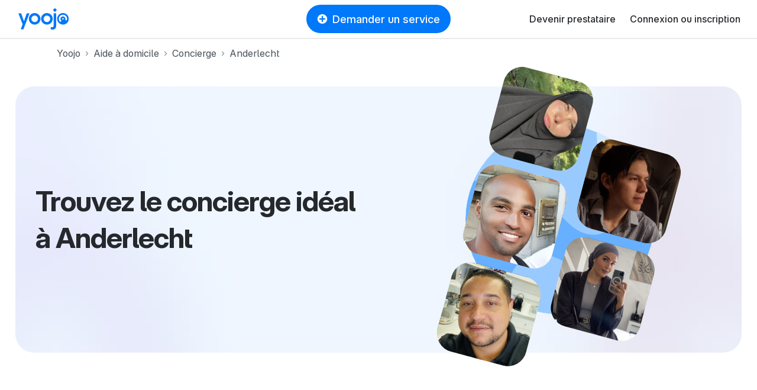

--- FILE ---
content_type: text/html; charset=utf-8
request_url: https://yoojo.be/aide-a-domicile/concierge/anderlecht
body_size: 69492
content:
<!DOCTYPE html><html data-country="be" lang="fr-BE" prefix="og: http://ogp.me/ns#"><head><meta charset="utf-8" /><meta content="IE=edge" http-equiv="X-UA-Compatible" /><title>Recherche Concierge à Anderlecht - Yoojo</title><meta content="Réservez votre Concierge à Anderlecht en quelques clics pour vos besoins de service à domicile. Prestataires certifiés et évalués. Services encadrés et assurés. Réservation en ligne." name="description" /><meta content="width=device-width, initial-scale=1, viewport-fit=cover" name="viewport" /><meta content="yes" name="mobile-web-app-capable" /><meta content="f477f9cb91fcf294cdda92abaf31da86" name="p:domain_verify" /><script src="https://d1vrukq96dal30.cloudfront.net/vite/assets/application-BOsFAmYo.js" crossorigin="anonymous" type="module"></script><link rel="modulepreload" href="https://d1vrukq96dal30.cloudfront.net/vite/assets/tanstack_query-devtools-C031mriy.js" as="script" crossorigin="anonymous">
<link rel="modulepreload" href="https://d1vrukq96dal30.cloudfront.net/vite/assets/react-CWrwoL9e.js" as="script" crossorigin="anonymous">
<link rel="modulepreload" href="https://d1vrukq96dal30.cloudfront.net/vite/assets/react-dom-D9KLUx7F.js" as="script" crossorigin="anonymous">
<link rel="modulepreload" href="https://d1vrukq96dal30.cloudfront.net/vite/assets/components-Cvqk1F5w.js" as="script" crossorigin="anonymous">
<link rel="modulepreload" href="https://d1vrukq96dal30.cloudfront.net/vite/assets/tanstack_query-core-BzLZczDj.js" as="script" crossorigin="anonymous">
<link rel="modulepreload" href="https://d1vrukq96dal30.cloudfront.net/vite/assets/classnames-SYqoNNdT.js" as="script" crossorigin="anonymous">
<link rel="modulepreload" href="https://d1vrukq96dal30.cloudfront.net/vite/assets/scheduler-PE8KZyAE.js" as="script" crossorigin="anonymous"><link rel="stylesheet" href="https://d1vrukq96dal30.cloudfront.net/assets/application-7c7e8f84aad237c266ccd16f051f4eb81ecde1f246252d189587286955bee7b2.css" media="all" /><meta name="csrf-param" content="authenticity_token" />
<meta name="csrf-token" content="zAixWEullgCU8B6A8CIxuTDhgYS3RPdRA6r7gFNt6g6SPNQ62L9c9ho_T8TZYfmiX3qTvyNZYLtVAPzQYH48fw" /><meta property="fb:app_id" content="394601603934679" /><meta content="Yoojo" name="application-name" /><link data-attr="favicon" href="/favicon.svg" rel="icon" type="image/svg+xml" /><link data-attr="favicon" href="/favicon-32x32.png" rel="alternate icon" sizes="32x32" type="image/png" /><link data-attr="favicon" href="/favicon-16x16.png" rel="alternate icon" sizes="16x16" type="image/png" /><link data-attr="favicon" href="/favicon.ico" id="favicon" rel="alternate icon" type="image/x-icon" /><link href="/apple-touch-icon.png" rel="apple-touch-icon" sizes="180x180" /><link href="/site.webmanifest" rel="manifest" /><link color="#0078fa" href="/safari-pinned-tab.svg" rel="mask-icon" /><meta content="#ffffff" name="msapplication-TileColor" /><meta content="#ffffff" name="theme-color" /><link href="https://yoojo.be/aide-a-domicile/concierge/anderlecht" rel="canonical" /><script>window.gdprAppliesGlobally=false;(function(){(function(e,r){var t=document.createElement("link");t.rel="preconnect";t.as="script";var n=document.createElement("link");n.rel="dns-prefetch";n.as="script";var i=document.createElement("link");i.rel="preload";i.as="script";var o=document.createElement("script");o.id="spcloader";o.type="text/javascript";o["async"]=true;o.charset="utf-8";var a="https://sdk.privacy-center.org/"+e+"/loader.js?target_type=notice&target="+r;if(window.didomiConfig&&window.didomiConfig.user){var c=window.didomiConfig.user;var d=c.country;var s=c.region;if(d){a=a+"&country="+d;if(s){a=a+"&region="+s}}}t.href="https://sdk.privacy-center.org/";n.href="https://sdk.privacy-center.org/";i.href=a;o.src=a;var l=document.getElementsByTagName("script")[0];l.parentNode.insertBefore(t,l);l.parentNode.insertBefore(n,l);l.parentNode.insertBefore(i,l);l.parentNode.insertBefore(o,l)})("f775a376-aab7-4864-981a-78ced5bdf009","TWMDyCwa")})();</script><script>(function(w,d,s,l,i){w[l]=w[l]||[];w[l].push({'gtm.start':
new Date().getTime(),event:'gtm.js'});var f=d.getElementsByTagName(s)[0],
j=d.createElement(s),dl=l!='dataLayer'?'&l='+l:'';j.async=true;j.src=
'https://sstrk.yoojo.be/l4n60mm7hazrpnh.js?aw='+i.replace(/^GTM-/, '')+dl;f.parentNode.insertBefore(j,f);
})(window,document,'script','dataLayer','GTM-NL2HP4R');</script><script type="text/javascript" src="//widget.trustpilot.com/bootstrap/v5/tp.widget.bootstrap.min.js" async></script>
<script>document.addEventListener('DOMContentLoaded', function() {
  const links = document.querySelectorAll('a[role="link"][data-link]');
  function transformHref(link) {
    const linkHref = link.getAttribute('data-link');
    if (linkHref) {
      // Convert urlsafe encode to standart base64 by replacing '-' with '+' and '_' with '/'.
      const standardBase64 = linkHref.replace(/-/g, '+').replace(/_/g, '/');
      const decodedHref = atob(standardBase64);
      link.removeAttribute('data-link');
      link.setAttribute('href', decodedHref);
    }
  }

  document.addEventListener('mouseover', function() {
    links.forEach(link => transformHref(link));
  }, { once: true });

  document.addEventListener('focusin', function() {
    links.forEach(link => transformHref(link));
  }, { once: true });
  links.forEach(link => {
    link.addEventListener('click', function() {
      transformHref(this);
    });
  });
});</script></head><body class="bg-white"><noscript><iframe height="0" src="https://sstrk.yoojo.be/ns.html?id=GTM-NL2HP4R" style="display:none;visibility:hidden" width="0"></iframe></noscript><div id="categoriesnavigationmodalapp" data-component="categoriesnavigationmodalapp" data-props='{"selector":".askService"}'></div><header class="d-flex flex-column sticky-top"><nav class="navbar navbar-expand-lg navbar-light border-bottom-wide position-relative bg-white"><div class="d-none d-md-block"><a class="navbar-brand brand-size" data-link="Lw==" role="link"><img alt="Le jobbing avec Yoojo" class="logo-brand-fr" src="https://d1vrukq96dal30.cloudfront.net/assets/brand/yoojo-logo-2ae82db7c4e3d25156c70aa1aa443b206bbc425e23721a37a036438e7d65aa78.svg" /></a></div><div class="d-block d-md-none"><a class="brand-size" data-link="Lw==" role="link"><img alt="Le jobbing avec Yoojo" width="35" class="logo-brand-fr" src="https://d1vrukq96dal30.cloudfront.net/assets/brand/yoojo-logo-icon-9e6adf60b1d2bcef05bbae989599c3a0e2e4d73c95f96c22671d3d1997ead47d.svg" /></a></div><div class="position-absolute mx-auto left-0 right-0 top-0 header-button-placement" id="main-search"><div class="d-none d-lg-block"><button class="btn my-lg-0 rounded-circle-box askService d-flex align-items-center px-3 mx-auto py-2 btn-primary"><i class="icon-plus-circle-solid mr-2 d-none d-sm-block"></i>Demander un service</button></div><div class="d-block d-lg-none"><button class="btn btn-sm my-lg-0 rounded-circle-box askService d-flex align-items-center px-3 mx-auto py-2 btn-primary"><i class="icon-plus-circle-solid mr-2 d-none d-sm-block"></i>Demander un service</button></div></div><button class="bg-white d-flex d-lg-none btn btn-sm align-items-center justify-content-center w-s h-s p-0" data-target="#nav-youpijob" data-toggle="collapse" type="button"><i class="icon icon-bars icon-lg"></i></button><div class="collapse navbar-collapse" id="nav-youpijob"><ul class="navbar-nav ml-auto navbar-white" style="min-height: 48px;"><li class="nav-item d-flex align-items-center"><a class="nav-link" data-link="L2RldmVuZXotcHJlc3RhdGFpcmU=" role="link">Devenir prestataire</a></li><li class="nav-item d-flex align-items-center"><a class="nav-link" data-link="Iw==" role="link" id="loginMenuBtn">Connexion ou inscription</a></li><div id="loginorregister" data-component="loginorregister" data-props='{"modal":true,"selector":"#loginMenuBtn","redirectionPath":"/home"}'></div></ul></div></nav></header><!--[if lte IE 9]><p class="outdated-browser mb-0">Votre navigateur semble trop ancien. <a href="http://browsehappy.com/" target="_blank">Utilisez un navigateur moderne</a> pour profiter pleinement des fonctionnalités du site.</p><![endif]--><div id="toastsapp" data-component="toastsapp" data-props='{"notice":null,"alert":null}'></div><div class="ypj-fluid-container"><ol class="breadcrumb mb-3 pl-0" itemscope="" itemtype="http://schema.org/BreadcrumbList"><li class="breadcrumb-item" itemprop="itemListElement" itemscope="" itemtype="http://schema.org/ListItem"><a class="link-gray" itemprop="item" href="/"><span itemprop="name">Yoojo</span></a><meta content="1" itemprop="position" /></li><li class="breadcrumb-item" itemprop="itemListElement" itemscope="" itemtype="http://schema.org/ListItem"><a class="link-gray" itemprop="item" href="/aide-a-domicile"><span itemprop="name">Aide à domicile</span></a><meta content="2" itemprop="position" /></li><li class="breadcrumb-item" itemprop="itemListElement" itemscope="" itemtype="http://schema.org/ListItem"><a class="link-gray" itemprop="item" href="/aide-a-domicile/concierge"><span itemprop="name">Concierge</span></a><meta content="3" itemprop="position" /></li><li class="breadcrumb-item active" itemprop="itemListElement" itemscope="" itemtype="http://schema.org/ListItem"><a class="link-gray" itemprop="item" href="/aide-a-domicile/concierge/anderlecht"><span itemprop="name">Anderlecht</span></a><meta content="4" itemprop="position" /></li></ol></div><div class="mb-md-8 mb-5"><style>:root{
  --category-color: var(--color-);
  --category-color-dark: var(--color--dark);
}</style><div class="container-xxl"><div class="px-2 pt-2 px-md-3 pt-md-3 position-relative"><div class="landing-hero landing-hero--small   " style="background: url(https://d1vrukq96dal30.cloudfront.net/assets/landing/role/hero-background-3ee8a68a6005b6f26287e71925f14ba92007534703a14e3e7b52e1e3fcea17a4.jpg) no-repeat center/cover;"><div class="col-md-6 align-self-center"><div class="pr-md-0 pl-md-4 pl-2 pr-2 my-4"><h1 class="hero-h1" style="color: var(--category-color-dark)"><div class="display-5">Trouvez le concierge idéal à Anderlecht</div></h1><div style="max-width: 480px"><div id="jobbersseosearchbarapp" data-component="jobbersseosearchbarapp" data-props='{"initial_values":{"role":"concierge","city_id":43702,"city":"1070 Anderlecht"}}'></div></div></div></div><div class="col-md-6"><div class="landing-hero-profiles-artwork"><div class="landing-hero-profiles-artwork-bg d-flex align-items-center justify-content-center"><img style="max-height: 100%; max-width: 320px;" src="https://d1vrukq96dal30.cloudfront.net/assets/landing/role/role-bg-c1643eaf06b1bfe5ec55ec3b9d59d6efa13ff874edc9044d2bb9449a3e934a35.svg" /></div><div class="row mt-7" style="max-width: 350px"><div class="col-6 mt-3"><div class="w-100" style="padding-bottom: 100%; background-image: url(https://d1b747rczec55w.cloudfront.net/uploads/moderated_file/avatar/attachment/2046760/very_large_dcca330f.jpg); background-size: cover; background-position: center;"></div></div><div class="col-6 mt-3"><div class="w-100" style="padding-bottom: 100%; background-image: url(https://d1b747rczec55w.cloudfront.net/uploads/moderated_file/avatar/attachment/1138696/very_large_fef89d31.jpg); background-size: cover; background-position: center;"></div></div><div class="col-6 mt-3"><div class="w-100" style="padding-bottom: 100%; background-image: url(https://d1b747rczec55w.cloudfront.net/uploads/moderated_file/avatar/attachment/366703/large_d368e618.jpg); background-size: cover; background-position: center;"></div></div><div class="col-6 mt-3"><div class="w-100" style="padding-bottom: 100%; background-image: url(https://d1b747rczec55w.cloudfront.net/uploads/moderated_file/avatar/attachment/1100470/very_large_2da99159.jpg); background-size: cover; background-position: center;"></div></div><div class="col-6 mt-3"><div class="w-100" style="padding-bottom: 100%; background-image: url(https://d1b747rczec55w.cloudfront.net/uploads/moderated_file/avatar/attachment/966512/very_large_dd2a296c.jpg); background-size: cover; background-position: center;"></div></div></div></div></div></div></div></div></div><div class="container-sm"><div class="mb-md-6 mb-md-5 mb-3"><h2 class="display-5 mb-md-3 mb-2 text-center">2493 concierges sont disponibles à Anderlecht</h2></div></div><div class="mb-md-8 mb-5"><div class="ypj-fluid-container"><div class="mb-n3"><div class="row w-100 mb-1"><div class="col-lg-3 col-md-4 col-sm-6 col-12 mb-3"><a class="category-hover position-relative w-100" data-link="L2pvYmJlci9pbWFuZS1qZXR0ZS0yNDk4NjA4P3NraWxsPWhvbWVfaGVscA==" role="link"><div class="position-relative"><div style="background: linear-gradient(180deg, rgba(0, 0, 0, 0.00) 0%, rgba(0, 0, 0, 0.20) 100%); height: 50%;"></div><div class="bg-picture bg-light w-100 radius-l position-relative" style="background-image: url(https://d1b747rczec55w.cloudfront.net/uploads/moderated_file/avatar/attachment/1543929/very_large_a2c559e8.jpg); padding-bottom: 100%;"><div class="position-absolute bottom-0 right-0 left-0 d-flex align-items-center justify-content-between m-3"></div></div></div></a><div class="mt-2 d-flex align-items-baseline justify-content-baseline w-100"><a class="text-dark text-decoration-none flex-1" data-link="L2pvYmJlci9pbWFuZS1qZXR0ZS0yNDk4NjA4P3NraWxsPWhvbWVfaGVscA==" role="link"><div class="font-weight-medium font-size-4 mb-0">Imane</div></a><div class="font-weight-medium font-size-4 mb-0">13 €/h</div></div><div class="mt-1"><div class="badge badge-new-jobber"><i class="icon icon-stars"></i><span>Nouveau</span></div></div><div class="mt-1 max-lines-3"></div><div class="mt-2"><div class="d-flex flex-wrap"><div class="mr-2 mw-100"><div class="mw-100 badge badge-light rounded-circle-box text-body py-1 px-2 font-size-2 text-truncate" style="background-color: var(--color-background-gray);">Calme et patient</div></div><div class="mr-2 mw-100"><div class="mw-100 badge badge-light rounded-circle-box text-body py-1 px-2 font-size-2 text-truncate" style="background-color: var(--color-background-gray);">Respect des règles</div></div><div class="mr-2 mw-100"><div class="mw-100 badge badge-light rounded-circle-box text-body py-1 px-2 font-size-2 text-truncate" style="background-color: var(--color-background-gray);">Respect de la dignité</div></div></div></div></div><div class="col-lg-3 col-md-4 col-sm-6 col-12 mb-3"><a class="category-hover position-relative w-100" data-link="L2pvYmJlci9tYXJ0YS1ldmVyZS0zNjA5ODc_c2tpbGw9aG9tZV9oZWxw" role="link"><div class="position-relative"><div style="background: linear-gradient(180deg, rgba(0, 0, 0, 0.00) 0%, rgba(0, 0, 0, 0.20) 100%); height: 50%;"></div><div class="bg-picture bg-light w-100 radius-l position-relative" style="background-image: url(https://d1b747rczec55w.cloudfront.net/uploads/moderated_file/avatar/attachment/2038179/very_large_12ca4065.jpg); padding-bottom: 100%;"><div class="position-absolute bottom-0 right-0 left-0 d-flex align-items-center justify-content-between m-3"></div></div></div></a><div class="mt-2 d-flex align-items-baseline justify-content-baseline w-100"><a class="text-dark text-decoration-none flex-1" data-link="L2pvYmJlci9tYXJ0YS1ldmVyZS0zNjA5ODc_c2tpbGw9aG9tZV9oZWxw" role="link"><div class="font-weight-medium font-size-4 mb-0">Marta</div></a><div class="font-weight-medium font-size-4 mb-0">13 €/h</div></div><div class="mt-1"><i class="icon icon-star-solid user-star-very-good"></i><strong class="pl-1">5,0</strong><span class="text-muted pl-1">(1 avis)</span></div><div class="mt-1 max-lines-3">Faire les biens c&#39;est eide et etre a l&#39;écoute.</div><div class="mt-2"><div class="d-flex flex-wrap"><div class="mr-2 mw-100"><div class="mw-100 badge badge-light rounded-circle-box text-body py-1 px-2 font-size-2 text-truncate" style="background-color: var(--color-background-gray);">Respect des règles</div></div><div class="mr-2 mw-100"><div class="mw-100 badge badge-light rounded-circle-box text-body py-1 px-2 font-size-2 text-truncate" style="background-color: var(--color-background-gray);">Ponctualité et fiabilité</div></div><div class="mr-2 mw-100"><div class="mw-100 badge badge-light rounded-circle-box text-body py-1 px-2 font-size-2 text-truncate" style="background-color: var(--color-background-gray);">Flexible et adaptable</div></div></div></div></div><div class="col-lg-3 col-md-4 col-sm-6 col-12 mb-3"><a class="category-hover position-relative w-100" data-link="L2pvYmJlci9tYXVyZWVuLXNjaGFlcmJlZWstMTI3OTQxND9za2lsbD1ob21lX2hlbHA=" role="link"><div class="position-relative"><div style="background: linear-gradient(180deg, rgba(0, 0, 0, 0.00) 0%, rgba(0, 0, 0, 0.20) 100%); height: 50%;"></div><div class="bg-picture bg-light w-100 radius-l position-relative" style="background-image: url(https://d1b747rczec55w.cloudfront.net/uploads/moderated_file/avatar/attachment/807092/very_large_6b62d801.jpg); padding-bottom: 100%;"><div class="position-absolute bottom-0 right-0 left-0 d-flex align-items-center justify-content-between m-3"></div></div></div></a><div class="mt-2 d-flex align-items-baseline justify-content-baseline w-100"><a class="text-dark text-decoration-none flex-1" href="/jobber/maureen-schaerbeek-1279414?skill=home_help"><div class="font-weight-medium font-size-4 mb-0">Maureen</div></a><div class="font-weight-medium font-size-4 mb-0">13 €/h</div></div><div class="mt-1"><i class="icon icon-star-solid user-star-very-good"></i><strong class="pl-1">5,0</strong><span class="text-muted pl-1">(2 avis)</span></div><div class="mt-1 max-lines-3">Bonjour, Fille de vétérinaire, depuis ma tendre adolescence je pratique l&#39;aide aux personnes en handicap ou non ou tout simplement overbookées. J&#39;ai toujours adoré ces petits boulots car je le fais avec grand plaisir, préparation de plats, d&#39;aide informatique, accompagnement, courses, ménages.</div><div class="mt-2"><div class="d-flex flex-wrap"><div class="mr-2 mw-100"><div class="mw-100 badge badge-light rounded-circle-box text-body py-1 px-2 font-size-2 text-truncate" style="background-color: var(--color-background-gray);">Dynamique et souriant</div></div></div></div></div><div class="col-lg-3 col-md-4 col-sm-6 col-12 mb-3"><a class="category-hover position-relative w-100" data-link="L2pvYmJlci9lc3RlbGxlLWl4ZWxsZXMtMzA1ODU5NT9za2lsbD1ob21lX2hlbHA=" role="link"><div class="position-relative"><div style="background: linear-gradient(180deg, rgba(0, 0, 0, 0.00) 0%, rgba(0, 0, 0, 0.20) 100%); height: 50%;"></div><div class="bg-picture bg-light w-100 radius-l position-relative" style="background-image: url(https://d1b747rczec55w.cloudfront.net/uploads/moderated_file/avatar/attachment/1977917/very_large_baea32ae.jpg); padding-bottom: 100%;"><div class="position-absolute bottom-0 right-0 left-0 d-flex align-items-center justify-content-between m-3"></div></div></div></a><div class="mt-2 d-flex align-items-baseline justify-content-baseline w-100"><a class="text-dark text-decoration-none flex-1" href="/jobber/estelle-ixelles-3058595?skill=home_help"><div class="font-weight-medium font-size-4 mb-0">Estelle </div></a><div class="font-weight-medium font-size-4 mb-0">13 €/h</div></div><div class="mt-1"><i class="icon icon-star-solid user-star-very-good"></i><strong class="pl-1">4,7</strong><span class="text-muted pl-1">(10 avis)</span></div><div class="mt-1 max-lines-3">En tant qu’étudiante et aînée d’une fratrie, j’ai l’habitude de m’occuper des autres avec sérieux et bienveillance. J’apporte mon aide au quotidien, que ce soit pour accompagner, assister ou simplement être présente. N&#39;hésitez pas à me contacter pour plus d&#39;informations</div><div class="mt-2"><div class="d-flex flex-wrap"><div class="mr-2 mw-100"><div class="mw-100 badge badge-light rounded-circle-box text-body py-1 px-2 font-size-2 text-truncate" style="background-color: var(--color-background-gray);">Honnêteté et intégrité</div></div><div class="mr-2 mw-100"><div class="mw-100 badge badge-light rounded-circle-box text-body py-1 px-2 font-size-2 text-truncate" style="background-color: var(--color-background-gray);">Vigilant et attentionné</div></div><div class="mr-2 mw-100"><div class="mw-100 badge badge-light rounded-circle-box text-body py-1 px-2 font-size-2 text-truncate" style="background-color: var(--color-background-gray);">Calme et patient</div></div></div></div></div><div class="col-lg-3 col-md-4 col-sm-6 col-12 mb-3"><a class="category-hover position-relative w-100" data-link="L2pvYmJlci92ZXJvbmlxdWUtYmVyY2hlbS1zYWludGUtYWdhdGhlLTExMzYyNzk_c2tpbGw9aG9tZV9oZWxw" role="link"><div class="position-relative"><div style="background: linear-gradient(180deg, rgba(0, 0, 0, 0.00) 0%, rgba(0, 0, 0, 0.20) 100%); height: 50%;"></div><div class="bg-picture bg-light w-100 radius-l position-relative" style="background-image: url(https://d1b747rczec55w.cloudfront.net/uploads/moderated_file/avatar/attachment/709522/very_large_418d2114.jpg); padding-bottom: 100%;"><div class="position-absolute bottom-0 right-0 left-0 d-flex align-items-center justify-content-between m-3"></div></div></div></a><div class="mt-2 d-flex align-items-baseline justify-content-baseline w-100"><a class="text-dark text-decoration-none flex-1" href="/jobber/veronique-berchem-sainte-agathe-1136279?skill=home_help"><div class="font-weight-medium font-size-4 mb-0">Véronique </div></a><div class="font-weight-medium font-size-4 mb-0">14 €/h</div></div><div class="mt-1"><i class="icon icon-star-solid user-star-very-good"></i><strong class="pl-1">4,9</strong><span class="text-muted pl-1">(20 avis)</span></div><div class="mt-1 max-lines-3">Aide aux personnes âgées pour déplacements, papiers, rangement. A voir suivant demande.</div></div><div class="col-lg-3 col-md-4 col-sm-6 col-12 mb-3"><a class="category-hover position-relative w-100" data-link="L2pvYmJlci91bWVyLWFobWVkLXNpbnQtamFucy1tb2xlbmJlZWstMTY5MjU5NT9za2lsbD1ob21lX2hlbHA=" role="link"><div class="position-relative"><div style="background: linear-gradient(180deg, rgba(0, 0, 0, 0.00) 0%, rgba(0, 0, 0, 0.20) 100%); height: 50%;"></div><div class="bg-picture bg-light w-100 radius-l position-relative" style="background-image: url(https://d1b747rczec55w.cloudfront.net/uploads/moderated_file/avatar/attachment/1057630/very_large_8256e1d0.jpg); padding-bottom: 100%;"><div class="position-absolute bottom-0 right-0 left-0 d-flex align-items-center justify-content-between m-3"></div></div></div></a><div class="mt-2 d-flex align-items-baseline justify-content-baseline w-100"><a class="text-dark text-decoration-none flex-1" href="/jobber/umer-ahmed-sint-jans-molenbeek-1692595?skill=home_help"><div class="font-weight-medium font-size-4 mb-0">Umer Ahmed</div></a><div class="font-weight-medium font-size-4 mb-0">13 €/h</div></div><div class="mt-1"><i class="icon icon-star-solid user-star-very-good"></i><strong class="pl-1">4,76</strong><span class="text-muted pl-1">(68 avis)</span></div><div class="mt-1 max-lines-3">Des journées chargées? Prêt à rendre tout type de service pour vous faire gagner du temps.</div><div class="mt-2"><div class="d-flex flex-wrap"><div class="mr-2 mw-100"><div class="mw-100 badge badge-light rounded-circle-box text-body py-1 px-2 font-size-2 text-truncate" style="background-color: var(--color-background-gray);">Honnêteté et intégrité</div></div><div class="mr-2 mw-100"><div class="mw-100 badge badge-light rounded-circle-box text-body py-1 px-2 font-size-2 text-truncate" style="background-color: var(--color-background-gray);">Dynamique et souriant</div></div><div class="mr-2 mw-100"><div class="mw-100 badge badge-light rounded-circle-box text-body py-1 px-2 font-size-2 text-truncate" style="background-color: var(--color-background-gray);">Ponctualité et fiabilité</div></div></div></div></div><div class="col-lg-3 col-md-4 col-sm-6 col-12 mb-3"><a class="category-hover position-relative w-100" data-link="L2pvYmJlci9kamlicmlsLWJydXNzZWwtMzM2MDgwMj9za2lsbD1ob21lX2hlbHA=" role="link"><div class="position-relative"><div style="background: linear-gradient(180deg, rgba(0, 0, 0, 0.00) 0%, rgba(0, 0, 0, 0.20) 100%); height: 50%;"></div><div class="bg-picture bg-light w-100 radius-l position-relative" style="background-image: url(https://d1b747rczec55w.cloudfront.net/uploads/moderated_file/avatar/attachment/2198157/very_large_7a9aea91.jpg); padding-bottom: 100%;"><div class="position-absolute bottom-0 right-0 left-0 d-flex align-items-center justify-content-between m-3"></div></div></div></a><div class="mt-2 d-flex align-items-baseline justify-content-baseline w-100"><a class="text-dark text-decoration-none flex-1" href="/jobber/djibril-brussel-3360802?skill=home_help"><div class="font-weight-medium font-size-4 mb-0">Djibril </div></a><div class="font-weight-medium font-size-4 mb-0">13 €/h</div></div><div class="mt-1"><i class="icon icon-star-solid user-star-very-good"></i><strong class="pl-1">5,0</strong><span class="text-muted pl-1">(6 avis)</span></div><div class="mt-1 max-lines-3">Costaud et sportif</div><div class="mt-2"><div class="d-flex flex-wrap"><div class="mr-2 mw-100"><div class="mw-100 badge badge-light rounded-circle-box text-body py-1 px-2 font-size-2 text-truncate" style="background-color: var(--color-background-gray);">Dynamique et souriant</div></div><div class="mr-2 mw-100"><div class="mw-100 badge badge-light rounded-circle-box text-body py-1 px-2 font-size-2 text-truncate" style="background-color: var(--color-background-gray);">Calme et patient</div></div><div class="mr-2 mw-100"><div class="mw-100 badge badge-light rounded-circle-box text-body py-1 px-2 font-size-2 text-truncate" style="background-color: var(--color-background-gray);">Respect des règles</div></div></div></div></div><div class="col-lg-3 col-md-4 col-sm-6 col-12 mb-3"><a class="category-hover position-relative w-100" data-link="L2pvYmJlci9mYXJyYWgtbW9sZW5iZWVrLXNhaW50LWplYW4tMjI4MDU2Mj9za2lsbD1ob21lX2hlbHA=" role="link"><div class="position-relative"><div style="background: linear-gradient(180deg, rgba(0, 0, 0, 0.00) 0%, rgba(0, 0, 0, 0.20) 100%); height: 50%;"></div><div class="bg-picture bg-light w-100 radius-l position-relative" style="background-image: url(https://d1b747rczec55w.cloudfront.net/uploads/moderated_file/avatar/attachment/1398937/very_large_800f92ea.jpg); padding-bottom: 100%;"><div class="position-absolute bottom-0 right-0 left-0 d-flex align-items-center justify-content-between m-3"></div></div></div></a><div class="mt-2 d-flex align-items-baseline justify-content-baseline w-100"><a class="text-dark text-decoration-none flex-1" data-link="L2pvYmJlci9mYXJyYWgtbW9sZW5iZWVrLXNhaW50LWplYW4tMjI4MDU2Mj9za2lsbD1ob21lX2hlbHA=" role="link"><div class="font-weight-medium font-size-4 mb-0">Farrah</div></a><div class="font-weight-medium font-size-4 mb-0">15 €/h</div></div><div class="mt-1"><i class="icon icon-star-solid user-star-very-good"></i><strong class="pl-1">5,0</strong><span class="text-muted pl-1">(1 avis)</span></div><div class="mt-1 max-lines-3"></div><div class="mt-2"><div class="d-flex flex-wrap"><div class="mr-2 mw-100"><div class="mw-100 badge badge-light rounded-circle-box text-body py-1 px-2 font-size-2 text-truncate" style="background-color: var(--color-background-gray);">Vigilant et attentionné</div></div><div class="mr-2 mw-100"><div class="mw-100 badge badge-light rounded-circle-box text-body py-1 px-2 font-size-2 text-truncate" style="background-color: var(--color-background-gray);">Honnêteté et intégrité</div></div><div class="mr-2 mw-100"><div class="mw-100 badge badge-light rounded-circle-box text-body py-1 px-2 font-size-2 text-truncate" style="background-color: var(--color-background-gray);">Respect des règles</div></div></div></div></div><div class="col-lg-3 col-md-4 col-sm-6 col-12 mb-3"><a class="category-hover position-relative w-100" data-link="L2pvYmJlci9qZWFubmUtYnJ1eGVsbGVzLTMyNDUzMzg_c2tpbGw9aG9tZV9oZWxw" role="link"><div class="position-relative"><div style="background: linear-gradient(180deg, rgba(0, 0, 0, 0.00) 0%, rgba(0, 0, 0, 0.20) 100%); height: 50%;"></div><div class="bg-picture bg-light w-100 radius-l position-relative" style="background-image: url(https://d1b747rczec55w.cloudfront.net/uploads/moderated_file/avatar/attachment/2110993/very_large_bf3ce5f8.jpg); padding-bottom: 100%;"><div class="position-absolute bottom-0 right-0 left-0 d-flex align-items-center justify-content-between m-3"></div></div></div></a><div class="mt-2 d-flex align-items-baseline justify-content-baseline w-100"><a class="text-dark text-decoration-none flex-1" data-link="L2pvYmJlci9qZWFubmUtYnJ1eGVsbGVzLTMyNDUzMzg_c2tpbGw9aG9tZV9oZWxw" role="link"><div class="font-weight-medium font-size-4 mb-0">Jeanne</div></a><div class="font-weight-medium font-size-4 mb-0">15 €/h</div></div><div class="mt-1"><i class="icon icon-star-solid user-star-very-good"></i><strong class="pl-1">5,0</strong><span class="text-muted pl-1">(1 avis)</span></div><div class="mt-1 max-lines-3"></div><div class="mt-2"><div class="d-flex flex-wrap"><div class="mr-2 mw-100"><div class="mw-100 badge badge-light rounded-circle-box text-body py-1 px-2 font-size-2 text-truncate" style="background-color: var(--color-background-gray);">Dynamique et souriant</div></div><div class="mr-2 mw-100"><div class="mw-100 badge badge-light rounded-circle-box text-body py-1 px-2 font-size-2 text-truncate" style="background-color: var(--color-background-gray);">Vigilant et attentionné</div></div><div class="mr-2 mw-100"><div class="mw-100 badge badge-light rounded-circle-box text-body py-1 px-2 font-size-2 text-truncate" style="background-color: var(--color-background-gray);">Flexible et adaptable</div></div></div></div></div><div class="col-lg-3 col-md-4 col-sm-6 col-12 mb-3"><a class="category-hover position-relative w-100" data-link="L2pvYmJlci9tYXJrLXVjY2xlLTE0MzM1NTE_c2tpbGw9aG9tZV9oZWxw" role="link"><div class="position-relative"><div style="background: linear-gradient(180deg, rgba(0, 0, 0, 0.00) 0%, rgba(0, 0, 0, 0.20) 100%); height: 50%;"></div><div class="bg-picture bg-light w-100 radius-l position-relative" style="background-image: url(https://d1b747rczec55w.cloudfront.net/uploads/moderated_file/avatar/attachment/901891/very_large_4e69fadf.jpg); padding-bottom: 100%;"><div class="position-absolute bottom-0 right-0 left-0 d-flex align-items-center justify-content-between m-3"></div></div></div></a><div class="mt-2 d-flex align-items-baseline justify-content-baseline w-100"><a class="text-dark text-decoration-none flex-1" href="/jobber/mark-uccle-1433551?skill=home_help"><div class="font-weight-medium font-size-4 mb-0">Mark</div></a><div class="font-weight-medium font-size-4 mb-0">20 €/h</div></div><div class="mt-1"><i class="icon icon-star-solid user-star-very-good"></i><strong class="pl-1">4,98</strong><span class="text-muted pl-1">(444 avis)</span></div><div class="mt-1 max-lines-3"></div><div class="mt-2"><div class="d-flex flex-wrap"><div class="mr-2 mw-100"><div class="mw-100 badge badge-light rounded-circle-box text-body py-1 px-2 font-size-2 text-truncate" style="background-color: var(--color-background-gray);">Calme et patient</div></div></div></div></div><div class="col-lg-3 col-md-4 col-sm-6 col-12 mb-3"><a class="category-hover position-relative w-100" data-link="L2pvYmJlci9iYWRyZS1zaW50LWpvb3N0LXRlbi1ub2RlLTMxNzg5Mzg_c2tpbGw9aG9tZV9oZWxw" role="link"><div class="position-relative"><div style="background: linear-gradient(180deg, rgba(0, 0, 0, 0.00) 0%, rgba(0, 0, 0, 0.20) 100%); height: 50%;"></div><div class="bg-picture bg-light w-100 radius-l position-relative" style="background-image: url(https://d1b747rczec55w.cloudfront.net/uploads/moderated_file/avatar/attachment/2070157/very_large_98a14a2e.jpg); padding-bottom: 100%;"><div class="position-absolute bottom-0 right-0 left-0 d-flex align-items-center justify-content-between m-3"></div></div></div></a><div class="mt-2 d-flex align-items-baseline justify-content-baseline w-100"><a class="text-dark text-decoration-none flex-1" data-link="L2pvYmJlci9iYWRyZS1zaW50LWpvb3N0LXRlbi1ub2RlLTMxNzg5Mzg_c2tpbGw9aG9tZV9oZWxw" role="link"><div class="font-weight-medium font-size-4 mb-0">Badre</div></a><div class="font-weight-medium font-size-4 mb-0">13 €/h</div></div><div class="mt-1"><i class="icon icon-star-solid user-star-very-good"></i><strong class="pl-1">5,0</strong><span class="text-muted pl-1">(1 avis)</span></div><div class="mt-1 max-lines-3">Mon sérieux et ma fiabilité sont mes principales qualités. Je m’emploie à respecter les règles afin de garantir un service optimal. Que ce soit pour un accompagnement aux rendez-vous médicaux ou une aide à domicile, vous pouvez compter sur moi pour vous apporter réconfort et soutien !</div><div class="mt-2"><div class="d-flex flex-wrap"><div class="mr-2 mw-100"><div class="mw-100 badge badge-light rounded-circle-box text-body py-1 px-2 font-size-2 text-truncate" style="background-color: var(--color-background-gray);">Vigilant et attentionné</div></div><div class="mr-2 mw-100"><div class="mw-100 badge badge-light rounded-circle-box text-body py-1 px-2 font-size-2 text-truncate" style="background-color: var(--color-background-gray);">Respect des règles</div></div><div class="mr-2 mw-100"><div class="mw-100 badge badge-light rounded-circle-box text-body py-1 px-2 font-size-2 text-truncate" style="background-color: var(--color-background-gray);">Flexible et adaptable</div></div></div></div></div><div class="col-lg-3 col-md-4 col-sm-6 col-12 mb-3"><a class="category-hover position-relative w-100" data-link="L2pvYmJlci9tb3JlbC1icnV4ZWxsZXMtMjkxNTM2Nj9za2lsbD1ob21lX2hlbHA=" role="link"><div class="position-relative"><div style="background: linear-gradient(180deg, rgba(0, 0, 0, 0.00) 0%, rgba(0, 0, 0, 0.20) 100%); height: 50%;"></div><div class="bg-picture bg-light w-100 radius-l position-relative" style="background-image: url(https://d1b747rczec55w.cloudfront.net/uploads/moderated_file/avatar/attachment/1890582/very_large_d602d63b.jpg); padding-bottom: 100%;"><div class="position-absolute bottom-0 right-0 left-0 d-flex align-items-center justify-content-between m-3"></div></div></div></a><div class="mt-2 d-flex align-items-baseline justify-content-baseline w-100"><a class="text-dark text-decoration-none flex-1" href="/jobber/morel-bruxelles-2915366?skill=home_help"><div class="font-weight-medium font-size-4 mb-0">Morel </div></a><div class="font-weight-medium font-size-4 mb-0">13 €/h</div></div><div class="mt-1"><i class="icon icon-star-solid user-star-very-good"></i><strong class="pl-1">4,82</strong><span class="text-muted pl-1">(56 avis)</span></div><div class="mt-1 max-lines-3">Je suis toujours disponible, j&#39;aime le travail et le respect des règles de la route et sécurité</div><div class="mt-2"><div class="d-flex flex-wrap"><div class="mr-2 mw-100"><div class="mw-100 badge badge-light rounded-circle-box text-body py-1 px-2 font-size-2 text-truncate" style="background-color: var(--color-background-gray);">Dynamique et souriant</div></div><div class="mr-2 mw-100"><div class="mw-100 badge badge-light rounded-circle-box text-body py-1 px-2 font-size-2 text-truncate" style="background-color: var(--color-background-gray);">Honnêteté et intégrité</div></div><div class="mr-2 mw-100"><div class="mw-100 badge badge-light rounded-circle-box text-body py-1 px-2 font-size-2 text-truncate" style="background-color: var(--color-background-gray);">Ponctualité et fiabilité</div></div></div></div></div></div></div></div><div class="mt-5 text-center"><a class="btn btn-primary" data-link="L2pvYmJlcnM_Y2l0eV9pZD00MzcwMiZyb2xlPWNvbmNpZXJnZQ==" role="link">Voir tous les profils</a></div></div><div class="pb-0 mb-md-8 mb-5"><div class="mb-md-5"><div class="container"><div class="d-none d-md-block"><div class="row"><div class="col-md-4"><div class="text-center"><div class="display-4">4,8/5</div><span class="d-block font-size-4">Note moyenne des concierges à Anderlecht</span></div></div><div class="col-md-4"><div class="text-center"><div class="display-4">119 500+</div><span class="d-block font-size-4">Services rendus par des concierges à Anderlecht</span></div></div><div class="col-md-4"><div class="text-center"><div class="display-4">14 min</div><span class="d-block font-size-4">Délai de réponse moyen des concierges à Anderlecht</span></div></div></div></div><div class="d-block d-md-none"><div class="row mt-4 gap-4"><div class="col-12"><div class="text-center"><div class="display-3">4,8/5</div><span class="d-block font-size-4">Note moyenne des concierges à Anderlecht</span></div></div><div class="col-12"><div class="text-center"><div class="display-3">119 500+</div><span class="d-block font-size-4">Services rendus par des concierges à Anderlecht</span></div></div><div class="col-12"><div class="text-center"><div class="display-3">14 min</div><span class="d-block font-size-4">Délai de réponse moyen des concierges à Anderlecht</span></div></div></div></div></div></div><div class="mt-5"><div class="ypj-fluid-container"><div class="row d-flex align-items-center justify-content-center"><div class="col-md-6 d-flex align-items-center justify-content-center"><div class="trustpilot-widget" data-businessunit-id="600969dcc770200001eed841" data-locale="fr-FR" data-review-languages="fr" data-schema-type="Organization" data-style-height="150px" data-style-width="100%" data-template-id="53aa8807dec7e10d38f59f32" data-theme="light"></div><div class="my-4 border-right h-100 d-none d-md-block position-absolute right-0"></div></div><div class="col-md-6 d-flex align-items-center justify-content-center"><a class="text-decoration-none" href="/yoojo-cover"><div class="text-center" style="max-width: 350px;"><p class="mb-1"><img alt="Yoojo Cover" style="max-width: 190px; width: 100%" src="https://d1vrukq96dal30.cloudfront.net/assets/brand/yoojo-cover-1f545cce4d99fa376db2cae5982afbd569411d2ffc889a408252549d082b64e3.svg" /></p><span class="font-weight-bold text-dark font-size-4">La couverture incluse pour tous les services.</span></div></a></div></div></div></div></div><div class="container-sm"><div class="mb-md-6 mb-md-5 mb-3"><h2 class="display-4 text-center">Les services réalisés par les concierges</h2></div></div><div class="mb-md-8 mb-5"><div class="container-xs"><div class="row"><div class="col-md-6 mb-4 mb-md-3"><div class="category-hover"><div class="frosted-glass-shadow"><div class="picture"><img alt="Faire / Livrer des courses" class="radius-m img-contain" style="height: 140px; object-position: right;" loading="lazy" src="https://d1vrukq96dal30.cloudfront.net/assets/categories/7015-4d62582c9a0209415f9f3c020251f8f7338eeb6cad9322760841a991b05cbb77.webp" /></div></div><div class="mt-2"><a class="text-decoration-none text-dark stretched-link font-weight-bold font-size-4" href="/aide-a-domicile/faire-livrer-des-courses">Faire / Livrer des courses</a></div><div class="badge badge-light badge-pill mt-1" style="background: var(--color-background-gray); padding: 6px 8px; font-size: var(--font-size-body14);">Environ 13 €/h </div></div></div><div class="col-md-6 mb-4 mb-md-3"><div class="category-hover"><div class="frosted-glass-shadow"><div class="picture"><img alt="Accompagnement en course" class="radius-m img-contain" style="height: 140px; object-position: right;" loading="lazy" src="https://d1vrukq96dal30.cloudfront.net/assets/categories/7018-30e9a0009f7343baee9fc88cdb0d4c37a249b399f2f3a784f802f4a114a69fb7.webp" /></div></div><div class="mt-2"><a class="text-decoration-none text-dark stretched-link font-weight-bold font-size-4" href="/aide-a-domicile/accompagnement-en-course">Accompagnement en course</a></div><div class="badge badge-light badge-pill mt-1" style="background: var(--color-background-gray); padding: 6px 8px; font-size: var(--font-size-body14);">Environ 13 €/h </div></div></div><div class="col-md-6 mb-4 mb-md-3"><div class="category-hover"><div class="frosted-glass-shadow"><div class="picture"><img alt="Retouche couture" class="radius-m img-contain" style="height: 140px; object-position: right;" loading="lazy" src="https://d1vrukq96dal30.cloudfront.net/assets/categories/7022-6f10f541ccc238326827f1e981fc954ec117923184a7297ff0d816eea6ebc8a2.webp" /></div></div><div class="mt-2"><a class="text-decoration-none text-dark stretched-link font-weight-bold font-size-4" href="/aide-a-domicile/retouche-couture">Retouche couture</a></div><div class="badge badge-light badge-pill mt-1" style="background: var(--color-background-gray); padding: 6px 8px; font-size: var(--font-size-body14);">Environ 13 €/h </div></div></div><div class="col-md-6 mb-4 mb-md-3"><div class="category-hover"><div class="frosted-glass-shadow"><div class="picture"><img alt="Livraison de médicaments" class="radius-m img-contain" style="height: 140px; object-position: right;" loading="lazy" src="https://d1vrukq96dal30.cloudfront.net/assets/categories/7014-a6eb0ca403f99b505959ab6074a70bba23b8154098cce604e97da3a54b27c899.webp" /></div></div><div class="mt-2"><a class="text-decoration-none text-dark stretched-link font-weight-bold font-size-4" href="/aide-a-domicile/livraison-de-medicaments">Livraison de médicaments</a></div><div class="badge badge-light badge-pill mt-1" style="background: var(--color-background-gray); padding: 6px 8px; font-size: var(--font-size-body14);">Environ 13 €/h </div></div></div></div></div><div class="mt-3 text-center"><a class="btn btn-primary" href="/aide-a-domicile">Voir tous les services</a></div></div><div class="mb-md-8 mb-6"><div class="container-xs"><div class="mb-md-6 mb-5"><h2 class="display-4 text-md-center">Des critères d&#39;aide à la sélection.</h2></div></div><div class="container-xs"><div class="row row-large-gutter align-stretch"><div class="col-md-6 mb-md-5 mb-4"><div class="mb-2"><i class="icon icon-lg shadow-down-xs rounded-circle border d-flex justify-content-center align-items-center mb-3 icon-users" style="width:48px; height: 48px;"></i></div><h3>Avis des membres</h3><p class="mb-0">Consultez les avis vérifiés des autres utilisateurs pour choisir un prestataire de confiance.</p></div><div class="col-md-6 mb-md-5 mb-4"><div class="mb-2"><i class="icon icon-lg shadow-down-xs rounded-circle border d-flex justify-content-center align-items-center mb-3 icon-thumb-up-solid" style="width:48px; height: 48px;"></i></div><h3>Badge qualité-prix</h3><p class="mb-0">Identifiez facilement les prestataires offrant le meilleur rapport qualité-prix grâce à notre badge dédié.</p></div></div><div class="d-none d-md-block"><div class="row row-large-gutter align-stretch"><div class="col-md-6 mb-md-5 mb-4"><div class="border-bottom"></div></div><div class="col-md-6 mb-md-5 mb-4"><div class="border-bottom"></div></div></div></div><div class="row row-large-gutter align-stretch"><div class="col-md-6 mb-4 mb-md-0"><div class="mb-2"><i class="icon icon-lg shadow-down-xs rounded-circle border d-flex justify-content-center align-items-center mb-3 icon-stars" style="width:48px; height: 48px;"></i></div><h3>Engagements des prestataires</h3><p class="mb-0">Découvrez les engagements pris par chaque prestataire pour garantir un service de qualité et une satisfaction optimale.</p></div><div class="col-md-6 mb-4 mb-md-0"><div class="mb-2"><i class="icon icon-lg shadow-down-xs rounded-circle border d-flex justify-content-center align-items-center mb-3 icon-medal" style="width:48px; height: 48px;"></i></div><h3>Expérience par catégorie</h3><p class="mb-0">Consultez l&#39;expérience spécifique des prestataires dans chaque catégorie pour trouver l&#39;expert qui répondra à vos besoins.</p></div></div></div></div><div class="mb-md-8 mb-5"><div class="container-sm"><div class="bg-light p-4 p-md-5 radius-l"><h2 class="font-size-4 mb-3">Découvrez encore plus de concierges à proximité</h2><div class="d-flex flex-wrap align-baseline gap-4"><div class="row w-100"><div class="col-md-3"><div class="my-2"><a class="text-body font-weight-medium" href="/aide-a-domicile/concierge/bruxelles">Bruxelles</a></div><div class="my-2"><a class="text-body font-weight-medium" href="/aide-a-domicile/concierge/etterbeek">Etterbeek</a></div><div class="my-2"><a class="text-body font-weight-medium" href="/aide-a-domicile/concierge/evere">Evere</a></div><div class="my-2"><a class="text-body font-weight-medium" href="/aide-a-domicile/concierge/forest">Forest</a></div><div class="my-2"><a class="text-body font-weight-medium" href="/aide-a-domicile/concierge/ganshoren">Ganshoren</a></div></div><div class="col-md-3"><div class="my-2"><a class="text-body font-weight-medium" href="/aide-a-domicile/concierge/jette">Jette</a></div><div class="my-2"><a class="text-body font-weight-medium" href="/aide-a-domicile/concierge/koekelberg">Koekelberg</a></div><div class="my-2"><a class="text-body font-weight-medium" href="/aide-a-domicile/concierge/laeken">Laeken</a></div><div class="my-2"><a class="text-body font-weight-medium" href="/aide-a-domicile/concierge/neder-over-heembeek">Neder-Over-Heembeek</a></div><div class="my-2"><a class="text-body font-weight-medium" href="/aide-a-domicile/concierge/saint-josse-ten-noode">Saint-Josse-ten-Noode</a></div></div><div class="col-md-3"><div class="my-2"><a class="text-body font-weight-medium" href="/aide-a-domicile/concierge/anvers">Anvers</a></div><div class="my-2"><a class="text-body font-weight-medium" href="/aide-a-domicile/concierge/berchem">Berchem</a></div><div class="my-2"><a class="text-body font-weight-medium" href="/aide-a-domicile/concierge/borgerhout">Borgerhout</a></div><div class="my-2"><a class="text-body font-weight-medium" href="/aide-a-domicile/concierge/deurne">Deurne</a></div><div class="my-2"><a class="text-body font-weight-medium" href="/aide-a-domicile/concierge/ekeren">Ekeren</a></div></div><div class="col-md-3"><div class="my-2"><a class="text-body font-weight-medium" href="/aide-a-domicile/concierge/hoboken">Hoboken</a></div><div class="my-2"><a class="text-body font-weight-medium" href="/aide-a-domicile/concierge/merksem">Merksem</a></div><div class="my-2"><a class="text-body font-weight-medium" href="/aide-a-domicile/concierge/wilrijk">Wilrijk</a></div><div class="my-2"><a class="text-body font-weight-medium" href="/aide-a-domicile/concierge/boom">Boom</a></div><div class="my-2"><a class="text-body font-weight-medium" href="/aide-a-domicile/concierge/edegem">Edegem</a></div></div></div></div></div></div><div class="mt-4"><div class="container-sm"><h3 class="font-size-3 text-center">Trouvez votre ville dans la barre de recherche</h3></div><div class="container-sm"><div class="mt-3 text-center mx-auto" style="max-width: 480px;"><div id="jobbersseosearchbarapp" data-component="jobbersseosearchbarapp" data-props='{"initial_values":{"role":"concierge","city_id":43702,"city":"1070 Anderlecht"}}'></div></div></div></div></div><div class="container-sm"><div class="mb-md-6 mb-4"><div class="row"><div class="col-md-10"><h2 class="display-4 mb-3">Dernier avis sur les concierges à Anderlecht</h2><div class="d-none d-md-block"><p class="font-size-4 mb-0"></p></div><div class="d-block d-md-none"><p class="mb-0"></p></div><div class="d-flex align-items-center"><i class="icon icon-star-solid text-warning display-5 mr-2"></i><span class="display-3">4,9</span></div><div class="font-size-3 text-muted">Note moyenne sur 5 de tous nos prestataires</div></div></div></div></div><div class="container-carousel"><div class="landing-rating-items"><div class="landing-rating-items-group"><div class="landing-rating-item"><a class="d-flex align-items-center gap-2 mb-3 text-decoration-none" href="/jobber/youssef-anderlecht-3068339?skill=home_help"><img alt="Youssef" class="radius-circle w-m h-m" loading="lazy" src="https://d1b747rczec55w.cloudfront.net/uploads/moderated_file/avatar/attachment/1985629/medium_45dbff71.jpg" /><div class="font-weight-medium"><div class="mb-n1 text-dark">Youssef</div><span class="text-muted font-size-2">Auxiliaire de vie</span></div></a><div class="text-muted font-size-2 mb-1">Faire / Livrer des courses (1080 Molenbeek-Saint-Jean)</div><div id="imagegalleryapp" data-component="imagegalleryapp" data-props='{"selector":"#imageGallery-1025465"}'></div><p class="font-weight-medium mb-2" style="font-size: 18px;">Youssef est un homme sur qui on peut compter pour tout ce qu&#39;il propose comme différentes prestations. Pas besoin de chercher plus loin, c&#39;est Youssef qu&#39;il vous faut.</p><div class="d-flex align-items-center"><div class="d-flex mr-2"><i class="icon-star-solid user-star user-star-active"></i><i class="icon-star-solid user-star user-star-active"></i><i class="icon-star-solid user-star user-star-active"></i><i class="icon-star-solid user-star user-star-active"></i><i class="icon-star-solid user-star user-star-active"></i></div><span class="text-muted font-size-2">Par Hassan, il y a 3 mois</span></div></div><div class="landing-rating-item"><a class="d-flex align-items-center gap-2 mb-3 text-decoration-none" href="/jobber/elena-schaerbeek-3009114?skill=home_help"><img alt="Elena" class="radius-circle w-m h-m" loading="lazy" src="https://d1b747rczec55w.cloudfront.net/uploads/moderated_file/avatar/attachment/1937845/medium_95d93a61.jpg" /><div class="font-weight-medium"><div class="mb-n1 text-dark">Elena</div><span class="text-muted font-size-2">Auxiliaire de vie</span></div></a><div class="text-muted font-size-2 mb-1">Aide à la préparation de repas (1070 Anderlecht)</div><div id="imagegalleryapp" data-component="imagegalleryapp" data-props='{"selector":"#imageGallery-969315"}'></div><p class="font-weight-medium mb-2" style="font-size: 18px;">Prestation parfaite. Elena est ponctuelle, rapide, efficace, à l&#39;écoute et a tenu compte de mes limitations physiques pour adapter son travail pour que je puisse accéder à des ustensiles par exemple. Elle est autonome une fois les instructions de base données. Enfin, c&#39;est une personne vraiment très sympathique qu&#39;il est agréable d&#39;avoir chez soi. Je la recommande les yeux fermés, particulièrement à des personnes cherchant une aide en contexte de handicap.</p><div class="d-flex align-items-center"><div class="d-flex mr-2"><i class="icon-star-solid user-star user-star-active"></i><i class="icon-star-solid user-star user-star-active"></i><i class="icon-star-solid user-star user-star-active"></i><i class="icon-star-solid user-star user-star-active"></i><i class="icon-star-solid user-star user-star-active"></i></div><span class="text-muted font-size-2">Par Sarah, il y a 5 mois</span></div></div></div><div class="landing-rating-items-group"><div class="landing-rating-item"><a class="d-flex align-items-center gap-2 mb-3 text-decoration-none" href="/jobber/pascal-watermael-boitsfort-2980292?skill=home_help"><img alt="Pascal" class="radius-circle w-m h-m" loading="lazy" src="https://d1b747rczec55w.cloudfront.net/uploads/moderated_file/avatar/attachment/1982546/medium_0f5a8967.jpg" /><div class="font-weight-medium"><div class="mb-n1 text-dark">Pascal</div><span class="text-muted font-size-2">Auxiliaire de vie</span></div></a><div class="text-muted font-size-2 mb-1">Préparer des repas - Batch cooking (1000 Bruxelles)</div><div id="imagegalleryapp" data-component="imagegalleryapp" data-props='{"selector":"#imageGallery-872276"}'></div><p class="font-weight-medium mb-2" style="font-size: 18px;">Préparation de repas :
Merci beaucoup à Pascal, il est très arrangeant, n&#39;hésite pas à venir avec son matériel et quelques ingrédients. 
Il sait très bien cuisiner et est efficace, je recommande!</p><div class="d-flex align-items-center"><div class="d-flex mr-2"><i class="icon-star-solid user-star user-star-active"></i><i class="icon-star-solid user-star user-star-active"></i><i class="icon-star-solid user-star user-star-active"></i><i class="icon-star-solid user-star user-star-active"></i><i class="icon-star-solid user-star user-star-active"></i></div><span class="text-muted font-size-2">Par Théophile , il y a 8 mois</span></div></div><div class="landing-rating-item"><a class="d-flex align-items-center gap-2 mb-3 text-decoration-none" href="/jobber/redouane-saint-gilles-987703?skill=home_help"><img alt="Redouane " class="radius-circle w-m h-m" loading="lazy" src="https://d1b747rczec55w.cloudfront.net/uploads/moderated_file/avatar/attachment/1855902/medium_933b3b8e.jpg" /><div class="font-weight-medium"><div class="mb-n1 text-dark">Redouane </div><span class="text-muted font-size-2">Auxiliaire de vie</span></div></a><div class="text-muted font-size-2 mb-1">Je cherche un auxilliaire de vie sociable et plutot directif (1170 Watermael-Boitsfort)</div><div id="imagegalleryapp" data-component="imagegalleryapp" data-props='{"selector":"#imageGallery-844382"}'></div><p class="font-weight-medium mb-2" style="font-size: 18px;">Jeune homme très respectueux, sociable, poli, motivé à bien faire. Il est aussi d&#39;une compagnie agréable. Je recommande à 100%. Merci Redouanne, à bientôt,</p><div class="d-flex align-items-center"><div class="d-flex mr-2"><i class="icon-star-solid user-star user-star-active"></i><i class="icon-star-solid user-star user-star-active"></i><i class="icon-star-solid user-star user-star-active"></i><i class="icon-star-solid user-star user-star-active"></i><i class="icon-star-solid user-star user-star-active"></i></div><span class="text-muted font-size-2">Par Malko, il y a 10 mois</span></div></div></div><div class="landing-rating-items-group"><div class="landing-rating-item"><a class="d-flex align-items-center gap-2 mb-3 text-decoration-none" href="/jobber/cedric-watermael-boitsfort-2795568?skill=home_help"><img alt="Cédric " class="radius-circle w-m h-m" loading="lazy" src="https://d1b747rczec55w.cloudfront.net/uploads/moderated_file/avatar/attachment/1763073/medium_fe9d82f0.jpg" /><div class="font-weight-medium"><div class="mb-n1 text-dark">Cédric </div><span class="text-muted font-size-2">Auxiliaire de vie</span></div></a><div class="text-muted font-size-2 mb-1">Faire / Livrer des courses (1020 Bruxelles)</div><div id="imagegalleryapp" data-component="imagegalleryapp" data-props='{"selector":"#imageGallery-792109"}'></div><p class="font-weight-medium mb-2" style="font-size: 18px;">Je suis enchantée par la prestation de Cédric. C’est un garçon agréable, ponctuel, vraiment très poli et qui fait les courses avec beaucoup de sérieux. À recommander les yeux fermés. Je n’hésiterai à revenir vers lui si nécessaire 👏</p><div class="d-flex align-items-center"><div class="d-flex mr-2"><i class="icon-star-solid user-star user-star-active"></i><i class="icon-star-solid user-star user-star-active"></i><i class="icon-star-solid user-star user-star-active"></i><i class="icon-star-solid user-star user-star-active"></i><i class="icon-star-solid user-star user-star-active"></i></div><span class="text-muted font-size-2">Par Lilou , il y a 12 mois</span></div></div><div class="landing-rating-item"><a class="d-flex align-items-center gap-2 mb-3 text-decoration-none" href="/jobber/isaac-ixelles-2270244?skill=home_help"><img alt="Isaac " class="radius-circle w-m h-m" loading="lazy" src="https://d1b747rczec55w.cloudfront.net/uploads/moderated_file/avatar/attachment/1393142/medium_fd9205a2.jpg" /><div class="font-weight-medium"><div class="mb-n1 text-dark">Isaac </div><span class="text-muted font-size-2">Auxiliaire de vie</span></div></a><div class="text-muted font-size-2 mb-1">Serveur / Serveuse (1410 Waterloo)</div><div id="imagegalleryapp" data-component="imagegalleryapp" data-props='{"selector":"#imageGallery-706524"}'></div><p class="font-weight-medium mb-2" style="font-size: 18px;">Tout était parfaitement organisé, le service était impeccable et d’un grand professionnalisme. Il a été très attentionné tout au long de la soirée, veillant à ce que nous ne manquions de rien. Nous avons été vraiment impressionnés par sa gentillesse et son efficacité. 
Un grand merci à lui pour avoir rendu cette soirée encore plus agréable. 
Je recommande vivement !
</p><div class="d-flex align-items-center"><div class="d-flex mr-2"><i class="icon-star-solid user-star user-star-active"></i><i class="icon-star-solid user-star user-star-active"></i><i class="icon-star-solid user-star user-star-active"></i><i class="icon-star-solid user-star user-star-active"></i><i class="icon-star-solid user-star user-star-active"></i></div><span class="text-muted font-size-2">Par Mahshid, il y a un an</span></div></div></div></div></div><footer class="bg-white"><hr class="mt-0" /><div class="ypj-fluid-container py-3"><div class="d-flex flex-column gap-4"><div><div class="h5">Des prestataires près de chez vous</div><ul class="list-unstyled mt-1 row"><li class="col-md-6 col-lg-4 mt-3"><a class="text-body font-weight-medium" href="/aide-a-domicile/concierge/bruxelles">Concierge à Bruxelles</a></li><li class="col-md-6 col-lg-4 mt-3"><a class="text-body font-weight-medium" href="/aide-a-domicile/concierge/etterbeek">Concierge à Etterbeek</a></li><li class="col-md-6 col-lg-4 mt-3"><a class="text-body font-weight-medium" href="/aide-a-domicile/concierge/evere">Concierge à Evere</a></li><li class="col-md-6 col-lg-4 mt-3"><a class="text-body font-weight-medium" href="/aide-a-domicile/concierge/forest">Concierge à Forest</a></li><li class="col-md-6 col-lg-4 mt-3"><a class="text-body font-weight-medium" href="/aide-a-domicile/concierge/ganshoren">Concierge à Ganshoren</a></li><li class="col-md-6 col-lg-4 mt-3"><a class="text-body font-weight-medium" href="/aide-a-domicile/concierge/jette">Concierge à Jette</a></li><li class="col-md-6 col-lg-4 mt-3"><a class="text-body font-weight-medium" href="/aide-a-domicile/concierge/koekelberg">Concierge à Koekelberg</a></li><li class="col-md-6 col-lg-4 mt-3"><a class="text-body font-weight-medium" href="/aide-a-domicile/concierge/laeken">Concierge à Laeken</a></li><li class="col-md-6 col-lg-4 mt-3"><a class="text-body font-weight-medium" href="/aide-a-domicile/concierge/neder-over-heembeek">Concierge à Neder-Over-Heembeek</a></li><li class="col-md-6 col-lg-4 mt-3"><a class="text-body font-weight-medium" href="/aide-a-domicile/concierge/saint-josse-ten-noode">Concierge à Saint-Josse-ten-Noode</a></li></ul></div></div></div><hr class="mt-0" /><div class="ypj-fluid-container py-3"><div class="row"><div class="col-md-3 mb-3"><div class="mt-3"><div class="mb-2"><a class="" data-link="Lw==" role="link"><img alt="Le jobbing avec Yoojo" width="35" class="logo-brand-fr" src="https://d1vrukq96dal30.cloudfront.net/assets/brand/yoojo-logo-icon-9e6adf60b1d2bcef05bbae989599c3a0e2e4d73c95f96c22671d3d1997ead47d.svg" /></a></div></div><div class="font-size-2 text-muted">&copy; Yoojo 2026</div><ul class="list-inline mt-2"><li class="list-inline-item"><a class="mr-2" href="https://facebook.com/Yoojo.europe" target="_blank"><i class="icon-facebook font-size-4"></i></a></li><li class="list-inline-item"><a class="mr-2" href="https://twitter.com/yoojo_europe" target="_blank"><i class="icon-twitter font-size-4"></i></a></li><li class="list-inline-item"><a class="mr-2" href="https://instagram.com/yoojo/" target="_blank"><i class="icon-instagram font-size-4"></i></a></li></ul></div><div class="col-md-9"><div class="row"><div class="col-6 col-sm-4 col-md-3"><div class="font-size-2 mb-1"><strong>Découvrir Yoojo</strong></div><ul class="list-unstyled font-size-2"><li class="mb-1"><a class="text-muted askService" data-link="Iw==" role="link" id="askService">Demander un service</a></li><li class="mb-1"><a class="text-muted" data-link="L29mZnJlcy1lbXBsb2k=" role="link">Trouver un job</a></li><li class="mb-1"><a class="text-muted" data-link="L2RldmVuZXotcHJlc3RhdGFpcmU=" role="link">Devenir prestataire</a></li><li class="mb-1"><a class="text-muted" data-link="L2FwcGxpY2F0aW9uLW1vYmlsZQ==" role="link">Application mobile</a></li><li class="mb-1"><a class="text-muted" data-link="L2FwcGxpY2F0aW9uLW1vYmlsZS1wcmVzdGF0YWlyZQ==" role="link">Application mobile prestataire</a></li><li class="mb-1"><a class="text-muted" data-link="L2F2aXMtY2xpZW50cw==" role="link">Avis clients</a></li><li class="mb-1"><a class="text-muted" data-link="L2NhcnRlcy1jYWRlYXV4" role="link">Cartes cadeaux</a></li><li class="mb-1"><a class="text-muted" data-link="L2dlb2xvY2FsaXNhdGlvbi1wcmVzdGF0YWlyZQ==" role="link">Géolocalisation prestataire</a></li><li class="mb-1"><a class="text-muted" data-link="L25vdGVzLXByZXN0YXRhaXJl" role="link">Notes au prestataire</a></li><li class="mb-1"><a class="text-muted" data-link="L2RlY291dnJpcg==" role="link">Découvrir Yoojo</a></li></ul></div><div class="col-6 col-sm-4 col-md-3"><div class="font-size-2 mb-1"><strong>Informations utiles</strong></div><ul class="list-unstyled font-size-2"><li class="mb-1"><a class="text-muted" data-link="aHR0cHM6Ly9oZWxwLnlvb2pvLmNvbS9oYy9mci1iZQ==" role="link" target="_blank">Centre d&#39;aide</a></li><li class="mb-1"><a class="text-muted" data-link="L3lvb2pvLWNvdmVy" role="link">Yoojo Cover</a></li><li class="mb-1"><a class="text-muted" data-link="L2NvbmZpYW5jZS1zZWN1cml0ZQ==" role="link">Confiance et sécurité</a></li><li class="mb-1"><a class="text-muted" data-link="L3NlcnZpY2VzLWF1eC1lbnRyZXByaXNlcw==" role="link">Services aux entreprises</a></li><li class="mb-1"><a class="text-muted" data-link="L3NlcnZpY2VzLWEtbGEtcGVyc29ubmU=" role="link">FAQ services à la personne</a></li><li class="mb-1"><a class="text-muted" data-link="L3ByZXNzZQ==" role="link">Presse</a></li><li class="mb-1"><a class="text-muted" data-link="L3Rlcm1z" role="link">Conditions générales</a></li><li class="mb-1"><a class="text-muted" data-link="L2RhdGEtcG9saWN5" role="link">Politique de confidentialité</a></li><li class="mb-1"><a class="text-muted" data-link="amF2YXNjcmlwdDpEaWRvbWkucHJlZmVyZW5jZXMuc2hvdygp" role="link">Gestion des cookies</a></li><li class="mb-1"><a class="text-muted" data-link="L3lvdXBpam9iLWRldmllbnQteW9vam8=" role="link">Youpijob devient Yoojo</a></li><li class="mb-1"><a class="text-muted" data-link="L29ydGhvZ3JhcGhlLWV0LXByb25vbmNpYXRpb24=" role="link">Orthographe et prononciation</a></li></ul></div><div class="col-12 col-sm-4 col-md-6"><div class="font-size-2 mb-2"><strong>Télécharger l&#39;application mobile</strong></div><div class="d-flex flex-wrap"><div class="mb-1"><div class="mr-2"><a target="_blank" style="display: inline-block;" href="https://apps.apple.com/fr/app/yoojo-service-a-domicile/id1309048389"><img alt="Apple Pay" height="48px" src="https://d1vrukq96dal30.cloudfront.net/assets/app/apple-badge-fr-f5f79444d2147808104fd2ace16557c7684638cca80cad903c48c0c9c6ab5e86.svg" /></a></div></div><div class="mb-1"><div><a target="_blank" style="display: inline-block;" href="https://play.google.com/store/apps/details?id=com.netdistrict.youpijob"><img alt="Google Play" height="48px" src="https://d1vrukq96dal30.cloudfront.net/assets/app/google-play-badge-fr-8de774eca954422bd3c6e3ec4b8c9f69dc3f1fc0a88663569e8880383ba87fec.svg" /></a></div></div></div><div class="mt-3"><div class="font-size-2 mb-1"><strong>Moyens de paiement</strong></div><div class="d-flex gap-1 flex-wrap"><img alt="visa_mastercard" width="40" height="auto" src="https://d1vrukq96dal30.cloudfront.net/assets/email/payment-methods/visa_mastercard-aec87d73d88f004e8f6a36d6c31ee8c948b4158507322ee177a48dc2999b518a.png" /><img alt="maestro" width="40" height="auto" src="https://d1vrukq96dal30.cloudfront.net/assets/email/payment-methods/maestro-086826b007f278f4eed4262dc5b5cc71267938493e043ab09e15231706f57279.png" /><img alt="amex" width="40" height="auto" src="https://d1vrukq96dal30.cloudfront.net/assets/email/payment-methods/amex-09617ccc6be9cefb9ed241e7daa38cd2df27e3daa61a40b520bdd49246c76194.png" /><img alt="apple_pay" width="40" height="auto" src="https://d1vrukq96dal30.cloudfront.net/assets/email/payment-methods/apple_pay-240dfbb8a4de094d5cd99e71c43c2a6c3999d2cfbf561cd730335b8e346113e1.png" /><img alt="google_pay" width="40" height="auto" src="https://d1vrukq96dal30.cloudfront.net/assets/email/payment-methods/google_pay-25449dadad7ae88868e9b50a868a5f466eb495a6a6484a4bd2bda32d0eda2800.png" /><img alt="paypal" width="40" height="auto" src="https://d1vrukq96dal30.cloudfront.net/assets/email/payment-methods/paypal-2a05a60a4d16b990252448dad75bd3e1fb0f4bd629825d5a0cc669420feb5608.png" /><img alt="bancontact" width="40" height="auto" src="https://d1vrukq96dal30.cloudfront.net/assets/email/payment-methods/bancontact-a8007fdbba601549a736fb456043b22d532fde3857b8511485fb54a6f2b2a0c6.png" /></div></div></div></div></div></div></div><hr /><div class="ypj-fluid-container"><div data-component="toggle" data-handle-outside="true" data-toggle-classname="active"><div class="d-inline-block mb-3 mr-3"><ul class="footer-city-menu border rounded" data-toggelable=""><div class="city-menu-content d-flex justify-content-between" data-clickable=""><div class="d-flex align-items-center px-2"><i class="icon-map-marker font-size-4 mr-1"></i><span class="font-size-2">Belgique</span></div><div class="arrow border-left my-2 pr-2 pl-2"><i class="icon-angle-down"></i></div></div><ul class="footer-city-menu-dropdown rounded border"><li class="footer-city-menu-dropdown-city"><a class="text-muted font-size-2 p-2" data-link="aHR0cHM6Ly95b29qby5mci8=" role="link" rel="nofollow">France</a></li><li class="footer-city-menu-dropdown-city"><a class="text-muted font-size-2 p-2" data-link="aHR0cHM6Ly95b29qby5jaC8=" role="link" rel="nofollow">Suisse</a></li><li class="footer-city-menu-dropdown-city"><a class="text-muted font-size-2 p-2" data-link="aHR0cHM6Ly95b29qby5sdS8=" role="link" rel="nofollow">Luxembourg</a></li><li class="footer-city-menu-dropdown-city"><a class="text-muted font-size-2 p-2" data-link="aHR0cHM6Ly95b29qby5ubC8=" role="link" rel="nofollow">Pays-Bas</a></li><li class="footer-city-menu-dropdown-city"><a class="text-muted font-size-2 p-2" data-link="aHR0cHM6Ly95b29qby51ay8=" role="link" rel="nofollow">Royaume-Uni</a></li><li class="footer-city-menu-dropdown-city"><a class="text-muted font-size-2 p-2" data-link="aHR0cHM6Ly95b29qby5pZS8=" role="link" rel="nofollow">Irlande</a></li><li class="footer-city-menu-dropdown-city"><a class="text-muted font-size-2 p-2" data-link="aHR0cHM6Ly95b29qby5lcy8=" role="link" rel="nofollow">Espagne</a></li><li class="footer-city-menu-dropdown-city"><a class="text-muted font-size-2 p-2" data-link="aHR0cHM6Ly95b29qby5wdC8=" role="link" rel="nofollow">Portugal</a></li><li class="footer-city-menu-dropdown-city"><a class="text-muted font-size-2 p-2" data-link="aHR0cHM6Ly95b29qby5pdC8=" role="link" rel="nofollow">Italie</a></li></ul></ul></div><div class="d-inline-block"><ul class="list-inline font-size-2"><li class="list-inline-item"><a class="text-muted" data-link="L3RvdXMtbGVzLXNlcnZpY2Vz" role="link">Tous les services</a></li><li class="list-inline-item"><a class="text-muted" data-link="L3RvdXRlcy1sZXMtdmlsbGVz" role="link">Toutes les villes</a></li><li class="list-inline-item"><a class="text-muted" data-link="L29mZnJlcy1lbXBsb2k=" role="link">Tous les jobs</a></li></ul></div></div></div></footer><script src="//ajax.googleapis.com/ajax/libs/jquery/2.2.4/jquery.min.js"></script>
<script>
//<![CDATA[
window.jQuery || document.write(unescape('%3Cscript src="https://d1vrukq96dal30.cloudfront.net/assets/jquery2-e70542ef0446094e44e82df6125d5bcee2f7ed3deebffbed5fee8dfe120850a7.js">%3C/script>'))
//]]>
</script><script data-website-id="b76d33ce-f2ea-4db1-9233-eb11eaf78a6d" defer="" src="https://analytics.yoojo.com/script.js"></script><script crossorigin="anonymous" integrity="sha384-UO2eT0CpHqdSJQ6hJty5KVphtPhzWj9WO1clHTMGa3JDZwrnQq4sF86dIHNDz0W1" src="https://cdnjs.cloudflare.com/ajax/libs/popper.js/1.14.7/umd/popper.min.js"></script><script crossorigin="anonymous" integrity="sha384-JjSmVgyd0p3pXB1rRibZUAYoIIy6OrQ6VrjIEaFf/nJGzIxFDsf4x0xIM+B07jRM" src="https://stackpath.bootstrapcdn.com/bootstrap/4.3.1/js/bootstrap.min.js"></script><script src="https://d1vrukq96dal30.cloudfront.net/assets/application-f9bfb44ed4aaa33ec01b60b5a32035e6befca4556e75a951d7b701628bce420a.js"></script><script>
//<![CDATA[
window.appStore = {"current_user":null,"is_mobile":false,"current_admin":null,"is_member":null,"isConcierge":null,"isSav":null,"urls_paths":{"jobber":"jobber","new_job":"poster-un-job"},"public_pages":{"mobile_app":"/application-mobile","referral":"/parrainage","gift_card":"/cartes-cadeaux","faq":"https://help.yoojo.com/hc/fr-be","tax_credit":"/credit-impot","insurance":"/yoojo-cover","trust_security":"/confiance-securite","jobber_app":"/application-mobile-prestataire","cesu":"/cesu","vip":"/statut-vip","discover":"/home","contact":"/tickets/new","baby_sitting":"/enfants","become_jobber":"/become-jobber","google_play_url":"https://play.google.com/store/apps/details?id=com.netdistrict.youpijob","app_store_url":"https://apps.apple.com/fr/app/yoojo-service-a-domicile/id1309048389","store_customer_app":"/yoojo-customer-app"}};
//]]>
</script><script>dataLayer.push({
  'event': 'page_view',
  'user_data': {
    'email': "",
    'phone_number': "",
    'first_name': "",
    'last_name': "",
    'country': ""
  }
});</script><div id="dlapp" data-component="dlapp" data-props='{"is_ios":false,"is_mobile":false,"google_play_url":"https://play.google.com/store/apps/details?id=com.netdistrict.youpijob","app_store_url":"https://apps.apple.com/fr/app/yoojo-service-a-domicile/id1309048389","auto_open":false}'></div><script>$(document).ready(function() {
  function updateNavHeight() {
    document.documentElement.style.setProperty('--nav-height', ($('header').height()) + 'px');
  }
  // Initial update
  updateNavHeight();

  // Update on window resize
  $(window).on('resize', function() {
      updateNavHeight();
  });

  // Update on DOM content loaded
  $(window).on('DOMContentLoaded load', function() {
      updateNavHeight();
  });
});</script></body></html>